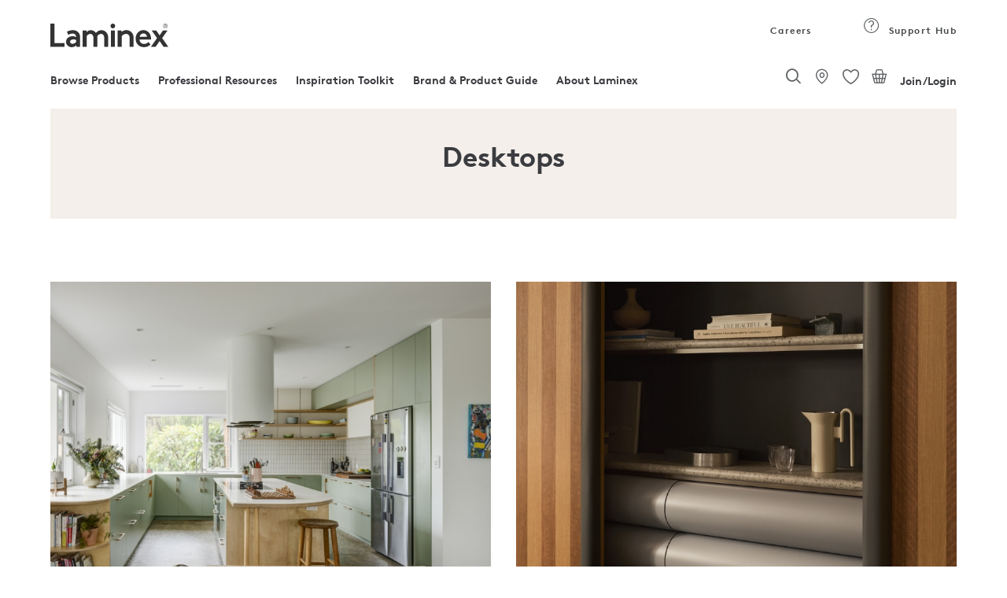

--- FILE ---
content_type: text/javascript;charset=UTF-8
request_url: https://www.laminex.com.au/wro/202510151042/captcha_responsive.js
body_size: 420
content:

ACC.captcha={bindAll:function()
{this.renderWidget();},renderWidget:function()
{$.ajax({url:ACC.config.encodedContextPath+"/sample-order/captcha/widget/recaptcha",type:'GET',cache:false,success:function(html)
{if($(html)!=[])
{$(html).appendTo('.js-recaptcha-captchaaddon');$.getScript('https://www.google.com/recaptcha/api.js?hl='+document.documentElement.lang,function()
{if($('#recaptchaChallangeAnswered').val()=='false')
{$('#g-recaptcha_incorrect').show();}});}},error:function(jqXHR,textStatus,errorThrown){console.log("The following error occurred: "+textStatus,errorThrown);}});}};$(document).ready(function()
{if($('.sampleOrderForm1').html()!=null)
{ACC.captcha.bindAll();}});
